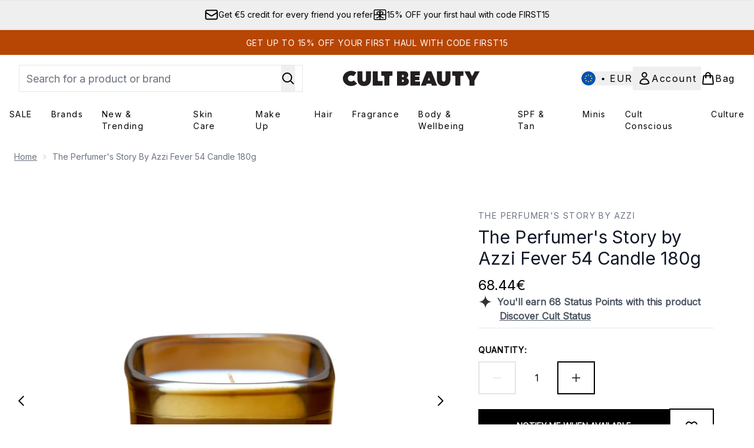

--- FILE ---
content_type: text/html
request_url: https://www.cultbeauty.com/fragments/productGalleryFragment?masterSku=14303996
body_size: -1662
content:
<figure class="carouselImages min-w-full"> <picture> <source srcset="https://www.cultbeauty.com/images?url=https://static.thcdn.com/productimg/original/14303996-2435058752489607.jpg&format=webp&auto=avif&width=472&height=472&fit=cover 1x, https://www.cultbeauty.com/images?url=https://static.thcdn.com/productimg/original/14303996-2435058752489607.jpg&format=webp&auto=avif&width=472&height=472&fit=cover&dpr=2 2x" media="(max-width: 430px)"><source srcset="https://www.cultbeauty.com/images?url=https://static.thcdn.com/productimg/original/14303996-2435058752489607.jpg&format=webp&auto=avif&width=700&height=700&fit=cover 1x, https://www.cultbeauty.com/images?url=https://static.thcdn.com/productimg/original/14303996-2435058752489607.jpg&format=webp&auto=avif&width=700&height=700&fit=cover&dpr=2 2x" media="(max-width: 640px)"><source srcset="https://www.cultbeauty.com/images?url=https://static.thcdn.com/productimg/original/14303996-2435058752489607.jpg&format=webp&auto=avif&width=800&height=800&fit=cover 1x, https://www.cultbeauty.com/images?url=https://static.thcdn.com/productimg/original/14303996-2435058752489607.jpg&format=webp&auto=avif&width=800&height=800&fit=cover&dpr=2 2x" media="(max-width: 768px)"><source srcset="https://www.cultbeauty.com/images?url=https://static.thcdn.com/productimg/original/14303996-2435058752489607.jpg&format=webp&auto=avif&width=650&height=650&fit=cover 1x, https://www.cultbeauty.com/images?url=https://static.thcdn.com/productimg/original/14303996-2435058752489607.jpg&format=webp&auto=avif&width=650&height=650&fit=cover&dpr=2 2x" media="(max-width: 1024px)"><source srcset="https://www.cultbeauty.com/images?url=https://static.thcdn.com/productimg/original/14303996-2435058752489607.jpg&format=webp&auto=avif&width=820&height=820&fit=cover 1x, https://www.cultbeauty.com/images?url=https://static.thcdn.com/productimg/original/14303996-2435058752489607.jpg&format=webp&auto=avif&width=820&height=820&fit=cover&dpr=2 2x" media="(max-width: 1366px)">  <img src="https://www.cultbeauty.com/images?url=https://static.thcdn.com/productimg/original/14303996-2435058752489607.jpg&format=webp&auto=avif&width=1200&height=1200&fit=cover" srcset="https://www.cultbeauty.com/images?url=https://static.thcdn.com/productimg/original/14303996-2435058752489607.jpg&format=webp&auto=avif&width=1200&height=1200&fit=cover 1x, https://www.cultbeauty.com/images?url=https://static.thcdn.com/productimg/original/14303996-2435058752489607.jpg&format=webp&auto=avif&width=1200&height=1200&fit=cover&dpr=2 2x" alt="The Perfumer's Story by Azzi Fever 54 Candle 180g Image 2" loading="eager" width="1200" height="1200" class="snap-center h-full object-cover mx-auto" decoding="auto" fetchpriority="auto">  </picture>    </figure><figure class="carouselImages min-w-full"> <picture> <source srcset="https://www.cultbeauty.com/images?url=https://static.thcdn.com/productimg/original/14303996-8815058752533536.jpg&format=webp&auto=avif&width=472&height=472&fit=cover 1x, https://www.cultbeauty.com/images?url=https://static.thcdn.com/productimg/original/14303996-8815058752533536.jpg&format=webp&auto=avif&width=472&height=472&fit=cover&dpr=2 2x" media="(max-width: 430px)"><source srcset="https://www.cultbeauty.com/images?url=https://static.thcdn.com/productimg/original/14303996-8815058752533536.jpg&format=webp&auto=avif&width=700&height=700&fit=cover 1x, https://www.cultbeauty.com/images?url=https://static.thcdn.com/productimg/original/14303996-8815058752533536.jpg&format=webp&auto=avif&width=700&height=700&fit=cover&dpr=2 2x" media="(max-width: 640px)"><source srcset="https://www.cultbeauty.com/images?url=https://static.thcdn.com/productimg/original/14303996-8815058752533536.jpg&format=webp&auto=avif&width=800&height=800&fit=cover 1x, https://www.cultbeauty.com/images?url=https://static.thcdn.com/productimg/original/14303996-8815058752533536.jpg&format=webp&auto=avif&width=800&height=800&fit=cover&dpr=2 2x" media="(max-width: 768px)"><source srcset="https://www.cultbeauty.com/images?url=https://static.thcdn.com/productimg/original/14303996-8815058752533536.jpg&format=webp&auto=avif&width=650&height=650&fit=cover 1x, https://www.cultbeauty.com/images?url=https://static.thcdn.com/productimg/original/14303996-8815058752533536.jpg&format=webp&auto=avif&width=650&height=650&fit=cover&dpr=2 2x" media="(max-width: 1024px)"><source srcset="https://www.cultbeauty.com/images?url=https://static.thcdn.com/productimg/original/14303996-8815058752533536.jpg&format=webp&auto=avif&width=820&height=820&fit=cover 1x, https://www.cultbeauty.com/images?url=https://static.thcdn.com/productimg/original/14303996-8815058752533536.jpg&format=webp&auto=avif&width=820&height=820&fit=cover&dpr=2 2x" media="(max-width: 1366px)">  <img src="https://www.cultbeauty.com/images?url=https://static.thcdn.com/productimg/original/14303996-8815058752533536.jpg&format=webp&auto=avif&width=1200&height=1200&fit=cover" srcset="https://www.cultbeauty.com/images?url=https://static.thcdn.com/productimg/original/14303996-8815058752533536.jpg&format=webp&auto=avif&width=1200&height=1200&fit=cover 1x, https://www.cultbeauty.com/images?url=https://static.thcdn.com/productimg/original/14303996-8815058752533536.jpg&format=webp&auto=avif&width=1200&height=1200&fit=cover&dpr=2 2x" alt="The Perfumer's Story by Azzi Fever 54 Candle 180g Image 3" loading="eager" width="1200" height="1200" class="snap-center h-full object-cover mx-auto" decoding="auto" fetchpriority="auto">  </picture>    </figure><figure class="carouselImages min-w-full"> <picture> <source srcset="https://www.cultbeauty.com/images?url=https://static.thcdn.com/productimg/original/14303996-3385058752592627.jpg&format=webp&auto=avif&width=472&height=472&fit=cover 1x, https://www.cultbeauty.com/images?url=https://static.thcdn.com/productimg/original/14303996-3385058752592627.jpg&format=webp&auto=avif&width=472&height=472&fit=cover&dpr=2 2x" media="(max-width: 430px)"><source srcset="https://www.cultbeauty.com/images?url=https://static.thcdn.com/productimg/original/14303996-3385058752592627.jpg&format=webp&auto=avif&width=700&height=700&fit=cover 1x, https://www.cultbeauty.com/images?url=https://static.thcdn.com/productimg/original/14303996-3385058752592627.jpg&format=webp&auto=avif&width=700&height=700&fit=cover&dpr=2 2x" media="(max-width: 640px)"><source srcset="https://www.cultbeauty.com/images?url=https://static.thcdn.com/productimg/original/14303996-3385058752592627.jpg&format=webp&auto=avif&width=800&height=800&fit=cover 1x, https://www.cultbeauty.com/images?url=https://static.thcdn.com/productimg/original/14303996-3385058752592627.jpg&format=webp&auto=avif&width=800&height=800&fit=cover&dpr=2 2x" media="(max-width: 768px)"><source srcset="https://www.cultbeauty.com/images?url=https://static.thcdn.com/productimg/original/14303996-3385058752592627.jpg&format=webp&auto=avif&width=650&height=650&fit=cover 1x, https://www.cultbeauty.com/images?url=https://static.thcdn.com/productimg/original/14303996-3385058752592627.jpg&format=webp&auto=avif&width=650&height=650&fit=cover&dpr=2 2x" media="(max-width: 1024px)"><source srcset="https://www.cultbeauty.com/images?url=https://static.thcdn.com/productimg/original/14303996-3385058752592627.jpg&format=webp&auto=avif&width=820&height=820&fit=cover 1x, https://www.cultbeauty.com/images?url=https://static.thcdn.com/productimg/original/14303996-3385058752592627.jpg&format=webp&auto=avif&width=820&height=820&fit=cover&dpr=2 2x" media="(max-width: 1366px)">  <img src="https://www.cultbeauty.com/images?url=https://static.thcdn.com/productimg/original/14303996-3385058752592627.jpg&format=webp&auto=avif&width=1200&height=1200&fit=cover" srcset="https://www.cultbeauty.com/images?url=https://static.thcdn.com/productimg/original/14303996-3385058752592627.jpg&format=webp&auto=avif&width=1200&height=1200&fit=cover 1x, https://www.cultbeauty.com/images?url=https://static.thcdn.com/productimg/original/14303996-3385058752592627.jpg&format=webp&auto=avif&width=1200&height=1200&fit=cover&dpr=2 2x" alt="The Perfumer's Story by Azzi Fever 54 Candle 180g Image 4" loading="eager" width="1200" height="1200" class="snap-center h-full object-cover mx-auto" decoding="auto" fetchpriority="auto">  </picture>    </figure><figure class="carouselImages min-w-full"> <picture> <source srcset="https://www.cultbeauty.com/images?url=https://static.thcdn.com/productimg/original/14303996-6745058752634504.jpg&format=webp&auto=avif&width=472&height=472&fit=cover 1x, https://www.cultbeauty.com/images?url=https://static.thcdn.com/productimg/original/14303996-6745058752634504.jpg&format=webp&auto=avif&width=472&height=472&fit=cover&dpr=2 2x" media="(max-width: 430px)"><source srcset="https://www.cultbeauty.com/images?url=https://static.thcdn.com/productimg/original/14303996-6745058752634504.jpg&format=webp&auto=avif&width=700&height=700&fit=cover 1x, https://www.cultbeauty.com/images?url=https://static.thcdn.com/productimg/original/14303996-6745058752634504.jpg&format=webp&auto=avif&width=700&height=700&fit=cover&dpr=2 2x" media="(max-width: 640px)"><source srcset="https://www.cultbeauty.com/images?url=https://static.thcdn.com/productimg/original/14303996-6745058752634504.jpg&format=webp&auto=avif&width=800&height=800&fit=cover 1x, https://www.cultbeauty.com/images?url=https://static.thcdn.com/productimg/original/14303996-6745058752634504.jpg&format=webp&auto=avif&width=800&height=800&fit=cover&dpr=2 2x" media="(max-width: 768px)"><source srcset="https://www.cultbeauty.com/images?url=https://static.thcdn.com/productimg/original/14303996-6745058752634504.jpg&format=webp&auto=avif&width=650&height=650&fit=cover 1x, https://www.cultbeauty.com/images?url=https://static.thcdn.com/productimg/original/14303996-6745058752634504.jpg&format=webp&auto=avif&width=650&height=650&fit=cover&dpr=2 2x" media="(max-width: 1024px)"><source srcset="https://www.cultbeauty.com/images?url=https://static.thcdn.com/productimg/original/14303996-6745058752634504.jpg&format=webp&auto=avif&width=820&height=820&fit=cover 1x, https://www.cultbeauty.com/images?url=https://static.thcdn.com/productimg/original/14303996-6745058752634504.jpg&format=webp&auto=avif&width=820&height=820&fit=cover&dpr=2 2x" media="(max-width: 1366px)">  <img src="https://www.cultbeauty.com/images?url=https://static.thcdn.com/productimg/original/14303996-6745058752634504.jpg&format=webp&auto=avif&width=1200&height=1200&fit=cover" srcset="https://www.cultbeauty.com/images?url=https://static.thcdn.com/productimg/original/14303996-6745058752634504.jpg&format=webp&auto=avif&width=1200&height=1200&fit=cover 1x, https://www.cultbeauty.com/images?url=https://static.thcdn.com/productimg/original/14303996-6745058752634504.jpg&format=webp&auto=avif&width=1200&height=1200&fit=cover&dpr=2 2x" alt="The Perfumer's Story by Azzi Fever 54 Candle 180g Image 5" loading="eager" width="1200" height="1200" class="snap-center h-full object-cover mx-auto" decoding="auto" fetchpriority="auto">  </picture>    </figure>

--- FILE ---
content_type: text/html
request_url: https://www.cultbeauty.com/fragments/productThumbnailFragment?masterSku=14303996
body_size: -1916
content:
<li class="mr-6"><button class="product-thumbnail" aria-label="Open image  2 (The Perfumer's Story by Azzi Fever 54 Candle 180g)"><figure class="pointer-events-none thumbnail-image aspect-square"> <picture>   <img src="https://www.cultbeauty.com/images?url=https://static.thcdn.com/productimg/original/14303996-2435058752489607.jpg&format=webp&auto=avif&width=100&height=100&fit=cover" alt="The Perfumer's Story by Azzi Fever 54 Candle 180g Image 2" loading="lazy" width="100" height="100" class="max-w-none cursor-pointer  object-cover mx-auto" decoding="auto" fetchpriority="low">  </picture>    </figure></button></li><li class="mr-6"><button class="product-thumbnail" aria-label="Open image  3 (The Perfumer's Story by Azzi Fever 54 Candle 180g)"><figure class="pointer-events-none thumbnail-image aspect-square"> <picture>   <img src="https://www.cultbeauty.com/images?url=https://static.thcdn.com/productimg/original/14303996-8815058752533536.jpg&format=webp&auto=avif&width=100&height=100&fit=cover" alt="The Perfumer's Story by Azzi Fever 54 Candle 180g Image 3" loading="lazy" width="100" height="100" class="max-w-none cursor-pointer  object-cover mx-auto" decoding="auto" fetchpriority="low">  </picture>    </figure></button></li><li class="mr-6"><button class="product-thumbnail" aria-label="Open image  4 (The Perfumer's Story by Azzi Fever 54 Candle 180g)"><figure class="pointer-events-none thumbnail-image aspect-square"> <picture>   <img src="https://www.cultbeauty.com/images?url=https://static.thcdn.com/productimg/original/14303996-3385058752592627.jpg&format=webp&auto=avif&width=100&height=100&fit=cover" alt="The Perfumer's Story by Azzi Fever 54 Candle 180g Image 4" loading="lazy" width="100" height="100" class="max-w-none cursor-pointer  object-cover mx-auto" decoding="auto" fetchpriority="low">  </picture>    </figure></button></li><li class="mr-6"><button class="product-thumbnail" aria-label="Open image  5 (The Perfumer's Story by Azzi Fever 54 Candle 180g)"><figure class="pointer-events-none thumbnail-image aspect-square"> <picture>   <img src="https://www.cultbeauty.com/images?url=https://static.thcdn.com/productimg/original/14303996-6745058752634504.jpg&format=webp&auto=avif&width=100&height=100&fit=cover" alt="The Perfumer's Story by Azzi Fever 54 Candle 180g Image 5" loading="lazy" width="100" height="100" class="max-w-none cursor-pointer  object-cover mx-auto" decoding="auto" fetchpriority="low">  </picture>    </figure></button></li>